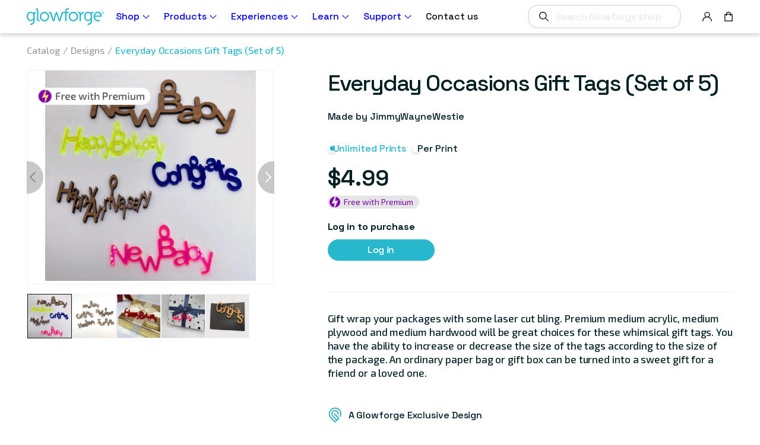

--- FILE ---
content_type: text/css
request_url: https://shop.glowforge.com/cdn/shop/t/113/assets/section-product-recommendations.css?v=144342285219248131501763662805
body_size: -549
content:
.product-recommendations{display:block;overflow:hidden}.product-recommendations:not(.product-recommendations--loaded){padding:0;margin:0}.product-recommendations__heading{margin:0 0 50px}.product-recommendations-slider-carousel.swiper{overflow:visible}.product-recommendations-slider-carousel .swiper-slide{height:auto}.product-recommendations .button-prev{z-index:2;left:20px}.product-recommendations .button-next{right:20px;z-index:2}@media (max-width: 749px){.product-recommendations{padding-top:var(--vertical-padding)!important;padding-bottom:var(--vertical-padding)!important}.product-recommendations__heading{margin-bottom:16px}}
/*# sourceMappingURL=/cdn/shop/t/113/assets/section-product-recommendations.css.map?v=144342285219248131501763662805 */


--- FILE ---
content_type: text/css
request_url: https://shop.glowforge.com/cdn/shop/t/113/assets/component-menu-drawer.css?v=2234445947683142511763662805
body_size: 324
content:
.header__icon--menu{position:initial;-webkit-touch-callout:none;-webkit-user-select:none;-khtml-user-select:none;-moz-user-select:none;-ms-user-select:none;user-select:none;-webkit-tap-highlight-color:transparent}.menu-drawer .predictive-search-container{display:block!important;height:auto;max-width:300px;margin:0 auto 1.1rem}.js menu-drawer>details>summary:before,.js menu-drawer>details[open]:not(.menu-opening)>summary:before{content:"";position:absolute;cursor:default;width:100%;height:calc(100vh - 100%);height:calc(var(--viewport-height, 100vh) - (var(--header-bottom-position, 100%)));top:100%;left:0;background:rgba(var(--color-foreground),.5);opacity:0;visibility:hidden;z-index:2;transition:opacity 0s,visibility 0s}menu-drawer>details[open]>summary:before{visibility:visible;opacity:1;transition:opacity var(--duration-default) ease,visibility var(--duration-default) ease}.menu-drawer{position:absolute;transform:translateY(-100%);visibility:hidden;left:0;top:100%;width:100%;height:100vh;background-color:var(--color-white);overflow-x:hidden}.menu-drawer a{color:var(--color-black)}.menu-drawer__menu{width:100%;display:flex;align-items:center;justify-content:center;flex-direction:column}.menu-drawer__menu details{width:100%;display:flex;justify-content:center;align-items:center}.js details[open]>.menu-drawer,.js details[open]>.menu-drawer__submenu{transition:transform var(--duration-default) ease,visibility var(--duration-default) ease}.no-js details[open]>.menu-drawer,.js details[open].menu-opening>.menu-drawer,details[open].menu-opening>.menu-drawer__submenu{transform:translate(0);visibility:visible}@media screen and (min-width: 750px){.no-js .menu-drawer{height:auto}}.menu-drawer__inner-container{position:relative;height:100%;padding-bottom:5.6rem}.menu-drawer-container .icon-close{position:absolute}.menu-drawer__navigation-container{display:grid;grid-template-rows:1fr auto;align-content:space-between;overflow-y:auto;height:100%;padding-bottom:70px;position:relative}.menu-drawer__inner-submenu{height:100%;width:100%;overflow-x:hidden;overflow-y:auto}.no-js .menu-drawer__navigation{padding:0}.no-js .menu-drawer__navigation>ul>li{border-bottom:.1rem solid rgba(var(--color-foreground),.04)}.no-js .menu-drawer__submenu ul>li{border-top:.1rem solid rgba(var(--color-foreground),.04)}.js .menu-drawer__menu li{margin-bottom:.2rem;display:flex;width:100%;border-bottom:1px solid rgb(158,159,161)}.js .menu-drawer__menu li:last-child{border-bottom:none}.js .menu-drawer__menu .menu-drawer__inner-submenu li{border-bottom:0}.js .menu-drawer__menu .menu-drawer__inner-submenu li .list-menu__item{font-size:18px}.menu-drawer__menu-item{padding:1rem 0;text-decoration:none;-webkit-touch-callout:none;-webkit-user-select:none;-khtml-user-select:none;-moz-user-select:none;-ms-user-select:none;user-select:none;-webkit-tap-highlight-color:transparent;align-items:center;justify-content:space-between}.menu-drawer-link-icon .icon.icon-arrow{transition:all .2s ease 0s;transform:rotate(90deg)}.menu-drawer__menu details[open] .menu-drawer__menu-item .icon.icon-arrow{transform:rotate(270deg)}.no-js .menu-drawer__submenu .menu-drawer__menu-item{padding:1.2rem 5.2rem 1.2rem 6rem}.no-js .menu-drawer__submenu .menu-drawer__submenu .menu-drawer__menu-item{padding-left:9rem}.no-js .menu-drawer__menu-item .icon-caret{right:3rem}.menu-drawer__menu-item--active{color:var(--color-magic)}.js .menu-drawer__menu-item .icon-caret,.no-js .menu-drawer .icon-arrow{display:none}.menu-drawer__menu-item .menu-drawer-link-icon .icon-arrow{width:2.4rem}.js .menu-drawer__submenu{z-index:1;visibility:hidden;display:flex;flex-direction:column;align-items:center;padding:0 10px 5px}.js .menu-drawer__submenu .menu-drawer__submenu{overflow-y:auto}.menu-drawer__close-button{padding:1.1rem 0;text-decoration:none;display:flex;align-items:center;justify-content:center;width:100%;background-color:transparent;font-size:24px;font-weight:700;-webkit-touch-callout:none;-webkit-user-select:none;-khtml-user-select:none;-moz-user-select:none;-ms-user-select:none;user-select:none;-webkit-tap-highlight-color:transparent}.no-js .menu-drawer__close-button{display:none}.menu-drawer__close-button .icon-arrow{transform:rotate(180deg);position:absolute;left:0;width:2.4rem}.menu-drawer__utility-links{padding:2rem;background-color:rgba(var(--color-foreground),.03)}.menu-drawer__account{display:inline-flex;align-items:center;text-decoration:none;padding:1.2rem;margin-left:-1.2rem;color:rgb(var(--color-foreground))}.menu-drawer__account .icon-account{height:2rem;width:2rem;margin-right:1rem}.menu-drawer__account:hover .icon-account{transform:scale(1.07)}.menu-drawer .list-social{justify-content:flex-start;margin-left:-1.25rem;margin-top:2rem}.menu-drawer .list-social:empty{display:none}.menu-drawer .list-social__link{padding:1.3rem 1.25rem}
/*# sourceMappingURL=/cdn/shop/t/113/assets/component-menu-drawer.css.map?v=2234445947683142511763662805 */


--- FILE ---
content_type: text/css
request_url: https://shop.glowforge.com/cdn/shop/t/113/assets/image-with-text-grid.css?v=35421165290290599621763662805
body_size: -299
content:
.image-with-text-grid-section{padding-bottom:110px}.image-with-text-grid-section .section-heading{margin-bottom:30px}.image-with-text-grid{display:grid}.image-with-text-grid .image-block{display:flex;align-items:center;justify-content:center;position:relative}.image-with-text-grid .image-block--top-left{align-items:flex-start;justify-content:flex-start}.image-with-text-grid .image-block--top-center{align-items:flex-start;justify-content:center}.image-with-text-grid .image-block--top-right{align-items:flex-start;justify-content:flex-end}.image-with-text-grid .image-block--middle-left{align-items:center;justify-content:flex-start}.image-with-text-grid .image-block--middle-center{align-items:center;justify-content:center}.image-with-text-grid .image-block--middle-right{align-items:center;justify-content:flex-end}.image-with-text-grid .image-block--bottom-left{align-items:flex-end;justify-content:flex-start}.image-with-text-grid .image-block--bottom-center{align-items:flex-end;justify-content:center}.image-with-text-grid .image-block--bottom-right{align-items:flex-end;justify-content:flex-end}.image-with-text-grid .image-block img{width:100%;height:100%;object-fit:cover}.image-with-text-grid .image-block .text-content{position:absolute;display:flex;flex-direction:column;align-items:flex-start;padding:40px}.image-with-text-grid .image-block .text-content h2{margin-bottom:20px}@media (max-width: 989px){.image-with-text-grid-section{padding-bottom:70px}.image-with-text-grid .image-block .text-content h2{max-width:80%}}
/*# sourceMappingURL=/cdn/shop/t/113/assets/image-with-text-grid.css.map?v=35421165290290599621763662805 */
